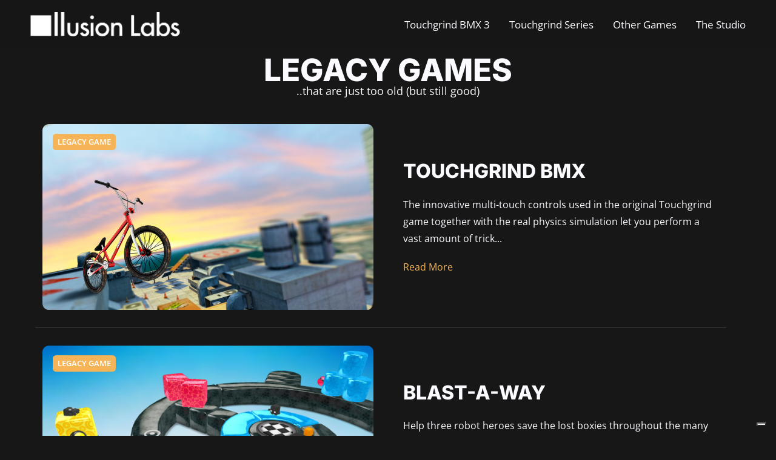

--- FILE ---
content_type: text/css
request_url: https://illusionlabs.com/wp-content/uploads/elementor/css/post-407.css?ver=1764775143
body_size: 1889
content:
.elementor-407 .elementor-element.elementor-element-ea2b77e{--display:flex;--min-height:16vh;--flex-direction:column;--container-widget-width:100%;--container-widget-height:initial;--container-widget-flex-grow:0;--container-widget-align-self:initial;--flex-wrap-mobile:wrap;}.elementor-407 .elementor-element.elementor-element-7977118{text-align:center;}.elementor-407 .elementor-element.elementor-element-7977118 .elementor-heading-title{font-size:4vw;font-weight:800;text-transform:uppercase;}.elementor-407 .elementor-element.elementor-element-59a0337{text-align:center;}.elementor-407 .elementor-element.elementor-element-59a0337 .elementor-heading-title{font-size:18px;font-weight:normal;}.elementor-407 .elementor-element.elementor-element-fc3b7e7{--display:flex;--flex-direction:column;--container-widget-width:100%;--container-widget-height:initial;--container-widget-flex-grow:0;--container-widget-align-self:initial;--flex-wrap-mobile:wrap;}.elementor-407 .elementor-element.elementor-element-90edcbf{--display:flex;--flex-direction:column;--container-widget-width:100%;--container-widget-height:initial;--container-widget-flex-grow:0;--container-widget-align-self:initial;--flex-wrap-mobile:wrap;}.elementor-407 .elementor-element.elementor-element-fc5154a > .elementor-widget-container{margin:50px 0px 0px 0px;}.elementor-407 .elementor-element.elementor-element-fc5154a{text-align:center;}@media(max-width:1024px){.elementor-407 .elementor-element.elementor-element-7977118 .elementor-heading-title{font-size:7vw;}}@media(max-width:767px){.elementor-407 .elementor-element.elementor-element-7977118 .elementor-heading-title{font-size:2.5em;}.elementor-407 .elementor-element.elementor-element-59a0337 .elementor-heading-title{font-size:20px;}}/* Start custom CSS for ms_posts, class: .elementor-element-be7b082 */.post-meta {
    display:none !important;
}/* End custom CSS */

--- FILE ---
content_type: text/css
request_url: https://illusionlabs.com/wp-content/uploads/elementor/css/post-1754.css?ver=1764770479
body_size: 2512
content:
.elementor-1754 .elementor-element.elementor-element-5521b27{--display:flex;--flex-direction:row;--container-widget-width:initial;--container-widget-height:100%;--container-widget-flex-grow:1;--container-widget-align-self:stretch;--flex-wrap-mobile:wrap;--gap:0px 0px;--row-gap:0px;--column-gap:0px;--margin-top:25px;--margin-bottom:25px;--margin-left:0px;--margin-right:0px;}.elementor-1754 .elementor-element.elementor-element-d3fe46d{--display:flex;}.elementor-1754 .elementor-element.elementor-element-3cb04b5 .elementor-nav-menu .elementor-item{line-height:10px;}.elementor-1754 .elementor-element.elementor-element-3cb04b5 .elementor-nav-menu--main .elementor-item{color:#555555;fill:#555555;}.elementor-1754 .elementor-element.elementor-element-3cb04b5 .elementor-nav-menu--main .elementor-item:hover,
					.elementor-1754 .elementor-element.elementor-element-3cb04b5 .elementor-nav-menu--main .elementor-item.elementor-item-active,
					.elementor-1754 .elementor-element.elementor-element-3cb04b5 .elementor-nav-menu--main .elementor-item.highlighted,
					.elementor-1754 .elementor-element.elementor-element-3cb04b5 .elementor-nav-menu--main .elementor-item:focus{color:#FFFFFF;fill:#FFFFFF;}.elementor-1754 .elementor-element.elementor-element-3ee65b7{--display:flex;--flex-direction:column;--container-widget-width:100%;--container-widget-height:initial;--container-widget-flex-grow:0;--container-widget-align-self:initial;--flex-wrap-mobile:wrap;--justify-content:center;}.elementor-1754 .elementor-element.elementor-element-0ee931c{text-align:center;}.elementor-1754 .elementor-element.elementor-element-0ee931c img{max-width:30%;opacity:0.31;}.elementor-1754 .elementor-element.elementor-element-73cdaff{column-gap:0px;text-align:center;color:#555555;}@media(max-width:1024px){.elementor-1754 .elementor-element.elementor-element-5521b27{--flex-direction:row;--container-widget-width:initial;--container-widget-height:100%;--container-widget-flex-grow:1;--container-widget-align-self:stretch;--flex-wrap-mobile:wrap;}.elementor-1754 .elementor-element.elementor-element-0ee931c img{max-width:60%;}.elementor-1754 .elementor-element.elementor-element-73cdaff{text-align:center;font-size:0.9rem;}}@media(max-width:767px){.elementor-1754 .elementor-element.elementor-element-73cdaff{text-align:center;}}@media(max-width:1024px) and (min-width:768px){.elementor-1754 .elementor-element.elementor-element-d3fe46d{--width:50%;}.elementor-1754 .elementor-element.elementor-element-3ee65b7{--width:50%;}}

--- FILE ---
content_type: application/javascript
request_url: https://illusionlabs.com/wp-content/themes/nicex/assets/js/app.min.js?ver=1.0.4
body_size: 31248
content:
function Util(){}!function($){"use strict";function ms_excerpt_plyr(){new Plyr(".ms-player"),new Plyr(".ms-video-player"),$(".wp-block-video").each(function(){new Plyr($(this).find("video"),{tooltips:{controls:!0,seek:!0}})}),$(".wp-block-audio").each(function(){new Plyr($(this).find("audio"),{tooltips:{controls:!0,seek:!0}})})}function ms_video_background(){$.exists("[data-vbg]")&&$("[data-vbg]").youtube_background()}function ms_excerpt_gallery(){new Swiper(".ms-post-media__gallery",{loop:!0,speed:600,navigation:{nextEl:".ms-sp-btn__next",prevEl:".ms-sp-btn__prev"}})}function ms_header_menu(){if($.exists(".js-main-header__nav-trigger")){var e=document.getElementsByClassName("js-main-header")[0];if(e){var t=e.getElementsByClassName("js-main-header__nav-trigger")[0],a=e.getElementsByClassName("js-main-header__nav")[0];t.addEventListener("click",function(e){e.preventDefault();var n=!Util.hasClass(a,"main-header__nav--is-visible");Util.toggleClass(a,"main-header__nav--is-visible",n),t.setAttribute("aria-expanded",n),n&&a.querySelectorAll("[href], input:not([disabled]), button:not([disabled])")[0].focus()})}}}function ms_menu_default_mobile(){1024>$(window).width()&&$(".main-header__nav ").addClass("is_mobile");var e=$(window).width()>1024;$(window).on("resize",function(t){1077>$(window).width()&&e?(e=!1,$(".sub-menu").css("display","none"),$(".main-header__nav ").addClass("is_mobile")):$(window).width()>1077&&!e&&(e=!0,$(".sub-menu").css("display","block"),$(".main-header__nav ").removeClass("is_mobile"))}),$(document).on("click",".is_mobile .navbar-nav > .menu-item-has-children > a",function(e){e.preventDefault(),$(this).hasClass("active")?($(this).removeClass("active"),$(this).siblings(".sub-menu").slideUp(300)):($(".menu-item-has-children > a").removeClass("active"),$(this).addClass("active"),$(".sub-menu").slideUp(200),$(this).siblings(".sub-menu").slideDown(300))}),$(document).on("click",".is_mobile .sub-menu > .menu-item-has-children > a",function(e){e.preventDefault(),$(this).hasClass("active")?($(this).removeClass("active"),$(this).siblings(".sub-menu").slideUp(300)):($(".sub-menu > .menu-item-has-children > a").removeClass("active"),$(this).addClass("active"),$(this).siblings(".sub-menu").slideUp(200),$(this).siblings(".sub-menu").slideDown(300))})}function ms_stickyheader(){if($.exists('body[data-menu="sticky"]')){var e=$(".main-header__layout"),t=$(".sub-nav-hero"),a=!1,n=0,i=5,s=100;function o(){var e=$(window).scrollTop();t.length>0?checkStickyNavigation(e):r(e),n=e,a=!1}function r(t){n-t>i?e.removeClass("is-hide"):t-n>i&&t>s&&e.addClass("is-hide")}$(window).on("scroll",function(){a||(a=!0,window.requestAnimationFrame?requestAnimationFrame(o):setTimeout(o,300))}),$(window).scroll(function(){$(this).scrollTop()>50?$(".main-header").addClass("show-bg"):$(".main-header").removeClass("show-bg")})}}function ms_page_transition(){if($.exists("#loaded")){function e(){$("#loaded").css("display","none"),$("body").attr("onunload","")}window.onbeforeunload=function(){$("#loaded").css("display","block"),gsap.to("#loaded",{opacity:1,ease:"power4.inOut",duration:.3})},gsap.fromTo("#loaded",{opacity:1},{opacity:0,ease:Power1.easeOut,onComplete:e,duration:1})}}function ms_fs_menu(){if($.exists(".ms-fs-wrapper")){function e(){$(".navbar-nav-button.active > li").addClass("loading"),a()}function t(e,t){e.toggleClass("style-open"),$(".ms-logo__default").toggleClass("menu_opened"),$(".ms-fs-menu").toggleClass("visible"),$("html").toggleClass("fsm-opened"),$(".close-event").css("display",t),$(".action-menu .open-event").attr("disabled",!0),$(".action-menu .close-event").attr("disabled",!0),$(".ms-fs-container ul").hasClass("active")||$(".navbar-nav-button").toggleClass("active")}function a(){$(".action-menu .open-event").attr("disabled",!1),$(".action-menu .close-event").attr("disabled",!1)}$(".current_page_item > a").on("click",function(e){e.preventDefault()}),$(".ms-fs-container li.menu-item > a").on("mouseenter",function(){$(".ms-fs-container li.menu-item > a").not(this).css("color","var(--color-contrast-medium)"),$(this).css("color","var(--color-white)")}),$(".ms-fs-container .menu-item a").on("mouseleave",function(){$(".ms-fs-container li.menu-item > a").css("color","var(--color-white)")}),$(".ms-fs-wrapper .action-menu .open-event").on("click",function(e){var n;e.preventDefault(),t($(this),"block"),gsap.fromTo(".icon-burger line",{x:0},{x:"100%",stagger:.1,ease:Power3.easeIn,duration:.6}),gsap.fromTo(".icon-close line",{opacity:0},{opacity:1,ease:Power3.easeOut,duration:.6}),gsap.to(".icon-close line",{stagger:.2,ease:Power3.easeOut,duration:.6,delay:.8,strokeDasharray:"20,999px",onComplete:a})}),$(".ms-fs-wrapper .action-menu .close-event").on("click",function(){var e;$(".navbar-nav-button.active > li").removeClass("loading"),t($(".open-event"),"none"),gsap.fromTo(".icon-burger line",{x:"100"},{x:0,stagger:.1,delay:.3,ease:Power3.easeOut,duration:1,onComplete:a}),gsap.fromTo(".icon-close line",{opacity:1},{opacity:0,ease:Power3.easeOut,duration:.6}),gsap.fromTo(".icon-close line",{strokeDasharray:"20,999px"},{stagger:.2,ease:Power3.easeOut,duration:.6,delay:.6,strokeDasharray:"0,999px"})}),$(".ms-fs--nav ul > li.menu-item-has-children > a").next("ul.sub-menu").prepend('<li class="menu-item--back"><a href="#">subtitle</a></li>'),$(".ms-fs--nav .menu-item-has-children > a").append('<span><svg height="24" viewBox="0 0 24 24" width="24" xmlns="http://www.w3.org/2000/svg"><path class="heroicon-ui" d="M18.59 13H3a1 1 0 0 1 0-2h15.59l-5.3-5.3a1 1 0 1 1 1.42-1.4l7 7a1 1 0 0 1 0 1.4l-7 7a1 1 0 0 1-1.42-1.4l5.3-5.3z"/></svg></span>'),$(".menu-item-has-children > a").on("click",function(e){e.preventDefault();var t=$(this).text();$(this).closest("ul").removeClass("active"),$(this).next("ul.sub-menu").addClass("active").find(".menu-item--back a").text(t),gsap.to(".ms-fs-wrapper .navbar-nav-button",{x:"-=100%",ease:Power3.easeOut,duration:.6})}),$(document).on("click",".menu-item--back",function(){$(this).closest("ul").removeClass("active"),$(this).parent("ul").parent("li").closest("ul").addClass("active"),gsap.to(".ms-fs-wrapper .navbar-nav-button",{x:"+=100%",ease:Power3.easeOut,duration:.6})})}}function ms_list_item(e){var t=e.find(".ms-p-list").find(".ms-p-list__item"),a=e.find(".ms-p-list__aside");$(t).on("mouseenter",function(){var e=$(this).attr("id");a.find("[data-id='"+e+"']").addClass("active"),$(this).css({opacity:"1"}).addClass("active"),$(".ms-p-list__item").not(this).css({opacity:"0.6"})}),$(t).on("mouseleave",function(){var e=$(this).attr("id");a.find("[data-id='"+e+"']").removeClass("active"),$(this).removeClass("active"),$(".ms-p-list__item").not(this).css({opacity:"1"})})}function ms_load_more_btn(e){var t=parseInt(infinity_load.startPage)+1,a=(parseInt(infinity_load.maxPages),e.find(".portfolio_wrap")),n=a.attr("id"),i=a.find(".ms-masonry-gallery"),s=a.find(".portfolio-feed"),o=a.find(".grid-content");a.on("click",".filter-nav__item:not(.active)",function(e){t=parseInt(infinity_load.startPage)+1,e.preventDefault();var r=i.find(".grid-item-p"),l=s.find(".grid-item-p"),d=a.find(".ajax-area"),c=$(this).attr("data-filter"),m=window.location.href,m=m+"?category="+c,u=a.find(".load_filter").addClass("show");d.hide(300).delay(300).queue(function(){$(this).remove()}),a.find(".filter-nav__item").removeClass("active"),$(this).addClass("active"),a.find(".filtr-btn li .subnav__link").attr("aria-current","none"),$(this).find(".subnav__link").attr("aria-current","page"),a.find(".filtr-btn li").css({"pointer-events":"none"}),r.css({"pointer-events":"none"}),$.exists(o)?gsap.to(r,{opacity:.3,ease:"power2.inOut",duration:.5}):gsap.to(l,{opacity:.3,ease:"power2.inOut",duration:.5}),$.ajax({type:"GET",url:m,dataType:"html",success:function(e){parseInt(infinity_load.maxPages);var t=$(e),l=t.find("#"+n+" .grid-item-p"),d=t.find("#"+n+" .ajax-area");setTimeout(function(){i.imagesLoaded(function(){r.css({"pointer-events":"auto"}),u.removeClass("show"),$.exists(o)?(i.imagesLoaded(function(){i.isotope({itemSelector:".grid-item-p",percentPosition:!0,masonry:{columnWidth:".grid-sizer"}})}),l.length>0&&i.append(l).isotope("appended",l),i.isotope("reloadItems").isotope("remove",r)):s.imagesLoaded(function(){s.find(".grid-item-p").remove(),s.append(l)}),a.append(d),a.find(".filtr-btn span").removeClass("loaded"),a.find(".filtr-btn li").css({"pointer-events":"auto"})})},2e3)}})}),a.on("click",".btn-load-more",function(e){var n=infinity_load.nextLink;n=n.replace(/\/page\/[0-9]?/,"/page/"+t),e.preventDefault();var i=a.attr("id"),s=(a.find(".ms-masonry-gallery"),$(this)),r=a.find(".filtr-btn li.active").attr("data-filter");(void 0===r||""===r)&&(r=""),$(this).toggleClass("btn--state-b"),$(".md-content-loader").addClass("active");var l=a.find(".ajax-area").attr("data-max");s.css({"pointer-events":"none"}),t++,$.ajax({type:"POST",url:n+"?category="+r,dataType:"html",success:function(e){var r=$(e).find("#"+i+" .grid-item-p");if($.exists(o))var d=a.find(".ms-masonry-gallery").isotope();else var d=a.find(".portfolio-feed");n=n.replace(/\/page\/[0-9]?/,"/page/"+t),r.length>0&&setTimeout(function(){$(".md-content-loader").removeClass("active"),s.find(".ajax-area"),s.toggleClass("btn--state-b"),s.css({"pointer-events":"auto"}),d.imagesLoaded(function(){$.exists(o)?d.append(r).isotope("appended",r):d.append(r)}),t<=l?a.find(".btn__content-b").css({display:"flex"}):(a.find(".btn__content-b").css({display:"none"}),s.addClass("no-works"),s.css({"pointer-events":"none"}))},1500)}})})}function ms_load_more_btn_list(e){function t(){$(e.find(".ms-p-list").children("li")).each(function(e){var t=e+1;$(this).find(".p-list-c").text("0"+t+".")})}if($.exists(".portfolio-feed.ms-p--l")){var a=parseInt(infinity_load.startPage)+1,n=e.find(".portfolio-feed.ms-p--l"),i=n.parent().attr("id"),n=e.find("#"+i);n.on("click",".filter-nav__item:not(.active)",function(e){a=parseInt(infinity_load.startPage)+1,e.preventDefault();var s=n.find(".grid-item-p__list"),o=n.find(".ms-p-list__aside-wrap"),r=s.find(".ms-p-list__item"),l=(o.find(".ms-p-list__img"),n.find(".ajax-area--list")),d=$(this).attr("data-filter"),c=n.find(".load_filter").addClass("show"),m=window.location.href;if(m.indexOf("#")>0){var u=m.substring(0,m.indexOf("#"));window.history.replaceState({},document.title,u)}var p=m+"?category="+d;l.hide(300).delay(300).queue(function(){$(this).remove()}),n.find(".filter-nav__item").removeClass("active"),$(this).addClass("active"),n.find(".filtr-btn li .subnav__link").attr("aria-current","none"),$(this).find(".subnav__link").attr("aria-current","page"),n.find(".filtr-btn li").css({"pointer-events":"none"}),$(r).css({"pointer-events":"none"}),$.ajax({type:"GET",url:p,dataType:"html",success:function(e){parseInt(infinity_load.maxPages);var a=$(e),o=a.find("#"+i+" .ms-p-list__item"),l=a.find("#"+i+" .ms-p-list__img"),d=a.find("#"+i+" .ajax-area--list");n.find(".ms-p-list__img").remove(),setTimeout(function(){s.imagesLoaded(function(){n.find(".ms-p-list__item").remove(),$(r).css({"pointer-events":"auto"}),c.removeClass("show"),$(s).find(".ms-p-list").append(o),$(s).find(".ms-p-list__aside-wrap").append(l),n.append(d),n.find(".filtr-btn span").removeClass("loaded"),n.find(".filtr-btn li").css({"pointer-events":"auto"}),ms_list_item(n),t()})},2e3)}})}),n.on("click",".btn-load-more",function(e){e.preventDefault(),$(this).addClass("btn--state-b"),$(".md-content-loader").addClass("active");var s=infinity_load.nextLink;s=s.replace(/\/page\/[0-9]?/,"/page/"+a);var o=n.attr("id"),r=$(this),l=n.find(".filtr-btn li.active").attr("data-filter");(void 0===l||""===l)&&(l="");var d=n.find(".ajax-area--list").attr("data-max");r.css({"pointer-events":"none"}),a++,$.ajax({type:"POST",url:s+"?category="+l,dataType:"html",success:function(e){var l=$(e),c=l.find("#"+o+" .ms-p-list__item"),m=l.find("#"+i+" .ms-p-list__img"),u=n.find(".ms-p-list"),p=n.find(".ms-p-list__aside-wrap");s=s.replace(/\/page\/[0-9]?/,"/page/"+a),c.length>0&&setTimeout(function(){$(".md-content-loader").removeClass("active"),r.find(".ajax-area--list"),r.toggleClass("btn--state-b"),r.css({"pointer-events":"auto"}),u.append(c),p.append(m),a<=d?n.find(".btn__content-b").css({display:"flex"}):(n.find(".btn__content-b").css({display:"none"}),r.addClass("no-works"),r.css({"pointer-events":"none"})),ms_list_item(n),t()},1500)}})})}}function ms_initMap(e){var t,a,n=e.find(".ms-gmap--wrapper"),i=n.data("map-lat"),s=n.data("map-lng"),o=n.data("map-zoom"),r=n.data("map-gesture-handling"),l=!!n.data("map-zoom-control"),d=n.data("map-zoom-control-position"),c=!n.data("map-default-ui"),m=n.data("map-type"),u=!!n.data("map-type-control"),p=n.data("map-type-control-style"),f=n.data("map-type-control-position"),v=!!n.data("map-streetview-control"),h=n.data("map-streetview-position"),g=n.data("map-info-window-width"),y=n.data("map-locations"),b=n.data("map-style")||"";function C(){var e={lat:parseFloat(i),lng:parseFloat(s)};if("undefined"!=typeof google){var t=new google.maps.Map(n[0],{center:e,zoom:o,disableDefaultUI:c,zoomControl:l,zoomControlOptions:{position:google.maps.ControlPosition[d]},mapTypeId:m,mapTypeControl:u,mapTypeControlOptions:{style:google.maps.MapTypeControlStyle[p],position:google.maps.ControlPosition[f]},streetViewControl:v,streetViewControlOptions:{position:google.maps.ControlPosition[h]},styles:b,gestureHandling:r});$.each(y,function(e,a,n){var n='                    <div class="ms-gm--wrap">                    <h6>'+a.title+"</h6>                    <div>"+a.text+"</div>                    </div>",i="";""!==a.pin_icon&&(i=a.pin_icon_custom?a.pin_icon_custom:"");var s=new google.maps.Marker({map:t,position:new google.maps.LatLng(parseFloat(a.lat),parseFloat(a.lng)),animation:google.maps.Animation.DROP,icon:i});function o(){null!=s.getAnimation()?s.setAnimation(null):s.setAnimation(google.maps.Animation.BOUNCE)}""!==a.title&&""!==a.text&&w(s,n),google.maps.event.addListener(s,"click",o)})}}function w(e,n){google.maps.event.addListener(e,"click",function(){t||(t=new google.maps.InfoWindow({maxWidth:g})),t.setContent(n),t.open(a,e)})}C()}function ms_isotope_card_grid(e){var t=e.find(".grid-content");t.imagesLoaded(function(){t.isotope()})}function ms_masonry_gallery(e){var t=e.find(".ms-masonry-gallery");t.imagesLoaded(function(){t.isotope()});var a=e.find(".blockgallery.h_s2").find(".mfp-img img");$(a).on("mouseenter",function(){$(a).css("opacity","0.5")}),$(a).on("mouseleave",function(){$(a).css("opacity","1")})}function ms_parallax_hero(e){var t=e.find(".ms-parallax"),a=t.find(".jarallax-img").attr("data-jarallax-video");t.jarallax({videoSrc:a})}function ms_testimonial($scope){var el=$scope.find(".ms-rb"),effect=el.attr("data-effect"),slides=""===el.attr("data-slides")?1:el.attr("data-slides"),gap=""===el.attr("data-slides")?30:el.attr("data-gap"),loop="on"===el.attr("data-loop"),autoplay="on"===el.attr("data-autoplay"),swiper_container="."+el.attr("class").split(" ")[0],swiper=new Swiper(swiper_container,{slidesPerView:eval(slides),loop:loop,autoplay:autoplay,spaceBetween:eval(gap),effect:effect,speed:1e3,freeMode:!1,grabCursor:!1,mousewheel:!1,navigation:{nextEl:".ms-rb-btn-next",prevEl:".ms-rb-btn-prev"},pagination:{el:".ms-rb-db",dynamicBullets:!0,clickable:!0},breakpoints:{320:{slidesPerView:1},500:{slidesPerView:1},1024:{slidesPerView:eval(slides)}}})}function ms_full_slider($scope){var el=$scope.find(".ms-slider"),effect=el.attr("data-effect"),direction=el.attr("data-direction"),slides=el.attr("data-spv"),slides_t=el.attr("data-spv-t"),slides_m=el.attr("data-spv-m"),speed=el.attr("data-speed"),space=el.attr("data-space"),space_t=el.attr("data-space-t"),space_m=el.attr("data-space-m"),loop="on"===el.attr("data-loop"),autoplay="on"===el.attr("data-autoplay"),centered="on"===el.attr("data-centered"),wheel="on"===el.attr("data-mousewheel"),st="on"===el.attr("data-simulatetouch"),gc="on"===el.attr("data-grabcursor"),swiper=new Swiper(el.get(0),{slidesPerView:slides,parallax:!0,spaceBetween:eval(space),loop:loop,loopFillGroupWithBlank:!0,autoplay:autoplay,centeredSlides:centered,effect:effect,direction:direction,speed:eval(speed),mousewheel:wheel,grabCursor:gc,simulateTouch:st,navigation:{nextEl:".ms-nav--next",prevEl:".ms-nav--prev"},pagination:{el:".ms-slider--pagination",type:"progressbar"},breakpoints:{320:{slidesPerView:slides_m,spaceBetween:eval(space_m)},500:{slidesPerView:slides_t,spaceBetween:eval(space_t)},1024:{slidesPerView:slides,spaceBetween:eval(space)}}}),counter=$(".ms-slider--count"),totalSlides=$(".swiper-slide:not(.swiper-slide-duplicate)").length,currentCount=$('<span class="count">1</span><span class="total"> / '+totalSlides+"</span>");counter.append(currentCount),swiper.on("slideChangeTransitionEnd",function(){swiper.slideToLoop(swiper.realIndex,0,!1)}),swiper.on("transitionStart",function(){var e=this.realIndex+1;$(".swiper-slide").eq(e),currentCount=$('<span class="count">'+e+'</span><span class="total"> / '+totalSlides+"</span>"),counter.html(currentCount)})}function ms_carousel_showcase(e){function t(){var e=a.find(".swiper-slide-active .ms-p-img > img").attr("src");$(".ms-carousel--bg").css("background-image","url("+e+")")}var a=e.find(".ms-carousel-showcase"),n="."+a.attr("class");new Swiper(n,{slidesPerView:"auto",centeredSlides:!0,spaceBetween:"10%",initialSlide:0,autoHeight:!1,centeredSlidesBounds:!0,loop:!0,speed:1e3,mousewheel:!0,pagination:{el:".swiper-pagination",clickable:!0},breakpoints:{320:{slidesPerView:1,spaceBetween:"10%"},1024:{slidesPerView:"auto",spaceBetween:"10%"}}}),setTimeout(function(){})}function ms_video_button(e){var t=e.find(".ms-vb").find(".ms-vb--src"),a=t.attr("data-autoplay"),n=t.attr("data-video"),i=t.attr("data-loop"),s=t.attr("data-controls"),o=t.attr("data-muted");if("youtube"===n)var r=t.attr("data-start"),l=t.attr("data-end");t.magnificPopup({type:"iframe",iframe:{patterns:{youtube:{index:"youtube.com/",id:function(e){var t=e.match(/[\\?\\&]v=([^\\?\\&]+)/);return t&&t[1]?t[1]:null},src:"//www.youtube.com/embed/%id%?autoplay="+a+"&controls="+s+"&mute="+o+"&start="+r+"&end="+l},vimeo:{index:"vimeo.com/",id:function(e){var t=e.match(/(https?:\/\/)?(www.)?(player.)?vimeo.com\/([a-z]*\/)*([0-9]{6,11})[?]?.*/);return t&&t[5]?t[5]:null},src:"//player.vimeo.com/video/%id%?autoplay="+a+"&loop="+i+"&controls="+s+"&muted="+o}},markup:'<div class="mfp-iframe-scaler"><div class="mfp-close"></div><iframe class="mfp-iframe" frameborder="0" allowfullscreen></iframe><div class="mfp-title">Some caption</div></div>'},callbacks:{markupParse:function(e,t,a){t.title=a.el.attr("data-caption")}}})}function ms_lightbox(e){var t=e.find(".blockgallery"),a=e.find(".justified-gallery"),n=a.data("margins"),i=a.data("row-height");a.justifiedGallery({rowHeight:i,margins:n,captions:!1,border:0,lastRow:"nojustify"}),t.magnificPopup({delegate:".mfp-img",mainClass:"mfp-fade",tClose:"Fechar (Esc)",tLoading:"",type:"image",image:{titleSrc:function(e){return e.el.attr("title")}},gallery:{enabled:!0,preload:[0,2]},mainClass:"mfp-zoom-in",removalDelay:300,callbacks:{beforeOpen:function(){$("#portfolio a").each(function(){$(this).attr("alt",$(this).find("img").attr("alt"))})},open:function(){$.magnificPopup.instance.next=function(){var e=this;e.wrap.removeClass("mfp-image-loaded"),setTimeout(function(){$.magnificPopup.proto.next.call(e)},120)},$.magnificPopup.instance.prev=function(){var e=this;e.wrap.removeClass("mfp-image-loaded"),setTimeout(function(){$.magnificPopup.proto.prev.call(e)},120)}},imageLoadComplete:function(){var e=this;setTimeout(function(){e.wrap.addClass("mfp-image-loaded")},16)}}})}function msResponsiveEmbeds(){var e,t;document.querySelectorAll("iframe").forEach(function(a){a.width&&a.height&&(e=parseFloat(a.width)/parseFloat(a.height),t=parseFloat(window.getComputedStyle(a.parentElement,null).width.replace("px","")),a.style.maxWidth="100%",a.style.maxHeight=Math.round(t/e).toString()+"px")})}function ms_not_found(){$.exists(".ms-404-page")&&(gsap.to("#headStripe",{y:.5,rotation:1,yoyo:!0,repeat:-1,ease:"sine.inOut",duration:1}),gsap.to("#spaceman",{y:.5,rotation:1,yoyo:!0,repeat:-1,ease:"sine.inOut",duration:1}),gsap.to("#craterSmall",{x:-3,yoyo:!0,repeat:-1,duration:1,ease:"sine.inOut"}),gsap.to("#craterBig",{x:3,yoyo:!0,repeat:-1,duration:1,ease:"sine.inOut"}),gsap.to("#planet",{rotation:-2,yoyo:!0,repeat:-1,duration:1,ease:"sine.inOut",transformOrigin:"50% 50%"}),gsap.to("#starsBig g",{rotation:"random(-30,30)",transformOrigin:"50% 50%",yoyo:!0,repeat:-1,ease:"sine.inOut"}),gsap.fromTo("#starsSmall g",{scale:0,transformOrigin:"50% 50%"},{scale:1,transformOrigin:"50% 50%",yoyo:!0,repeat:-1,stagger:.1}),gsap.to("#circlesSmall circle",{y:-4,yoyo:!0,duration:1,ease:"sine.inOut",repeat:-1}),gsap.to("#circlesBig circle",{y:-2,yoyo:!0,duration:1,ease:"sine.inOut",repeat:-1}),gsap.set("#glassShine",{x:-68}),gsap.to("#glassShine",{x:80,duration:2,rotation:-30,ease:"expo.inOut",transformOrigin:"50% 50%",repeat:-1,repeatDelay:8,delay:.1}))}function ms_theme_mode(){if($.exists(".ms_theme_mode")){var e=$("#theme-dark"),t=$("#theme-light"),a=$("#switcher");function n(e,t,a){var n=new Date;n.setTime(n.getTime()+864e5*a);var i="expires="+n.toUTCString();document.cookie=e+"="+t+";"+i+";path=/"}$(e).on("click",function(){$(t).removeClass("toggler--is-active"),$(a).prop("checked",!1),$(this).addClass("toggler--is-active"),$("body").attr("data-theme","dark"),n("theme-mode",$("body").attr("data-theme"),{expires:30})}),$(t).on("click",function(){$(e).removeClass("toggler--is-active"),$(a).prop("checked",!0),$(this).addClass("toggler--is-active"),$("body").attr("data-theme","light"),n("theme-mode",$("body").attr("data-theme"),{expires:30})}),$(a).on("click",function(){$(e).toggleClass("toggler--is-active"),$(t).toggleClass("toggler--is-active"),$("body").attr("data-theme","light"==$("body").attr("data-theme")?"dark":"light"),n("theme-mode",$("body").attr("data-theme"),{expires:30})})}}$.exists=function(e){return $(e).length>0},$(".text-component a > img").parent("a").addClass("has-img"),$(".text-component__inner .twitter-tweet").parent(".media-wrapper").addClass("twitter-embed"),ms_header_menu(),$(window).width()>1024?ms_page_transition():$("#loaded").remove(),ms_stickyheader(),ms_fs_menu(),ms_not_found(),ms_theme_mode(),ms_menu_default_mobile(),ms_excerpt_plyr(),ms_excerpt_gallery(),ms_video_background(),$(window).on("elementor/frontend/init",function(){elementorFrontend.hooks.addAction("frontend/element_ready/ms_posts.default",ms_isotope_card_grid),elementorFrontend.hooks.addAction("frontend/element_ready/ms_projects.default",ms_masonry_gallery),elementorFrontend.hooks.addAction("frontend/element_ready/ms_projects.default",ms_list_item),elementorFrontend.hooks.addAction("frontend/element_ready/ms_projects.default",ms_carousel_showcase),elementorFrontend.hooks.addAction("frontend/element_ready/ms_gallery.default",ms_masonry_gallery),elementorFrontend.hooks.addAction("frontend/element_ready/ms_slider_fs.default",ms_full_slider),elementorFrontend.hooks.addAction("frontend/element_ready/ms_gallery.default",ms_lightbox),elementorFrontend.hooks.addAction("frontend/element_ready/ms_projects.default",ms_load_more_btn),elementorFrontend.hooks.addAction("frontend/element_ready/ms_projects.default",ms_load_more_btn_list),elementorFrontend.hooks.addAction("frontend/element_ready/ms-hero.default",ms_parallax_hero),elementorFrontend.hooks.addAction("frontend/element_ready/ms_google_map.default",ms_initMap),elementorFrontend.hooks.addAction("frontend/element_ready/ms_testimonial.default",ms_testimonial),elementorFrontend.hooks.addAction("frontend/element_ready/ms_video_button.default",ms_video_button)}),msResponsiveEmbeds(),window.onresize=msResponsiveEmbeds}(jQuery),function(e,t){"function"==typeof define&&define.amd?define(["isotope-layout/js/layout-mode"],t):"object"==typeof exports?module.exports=t(require("isotope-layout/js/layout-mode")):t(e.Isotope.LayoutMode)}(window,function e(t){"use strict";var a=t.create("cellsByRow"),n=a.prototype;return n._resetLayout=function(){this.itemIndex=0,this.getColumnWidth(),this.getRowHeight(),this.cols=Math.floor(this.isotope.size.innerWidth/this.columnWidth),this.cols=Math.max(this.cols,1)},n._getItemLayoutPosition=function(e){e.getSize();var t=this.itemIndex%this.cols,a=Math.floor(this.itemIndex/this.cols),n=(t+.5)*this.columnWidth-e.size.outerWidth/2,i=(a+.5)*this.rowHeight-e.size.outerHeight/2;return this.itemIndex++,{x:n,y:i}},n._getContainerSize=function(){return{height:Math.ceil(this.itemIndex/this.cols)*this.rowHeight}},a}),Util.hasClass=function(e,t){return e.classList?e.classList.contains(t):!!e.className.match(RegExp("(\\s|^)"+t+"(\\s|$)"))},Util.addClass=function(e,t){var a=t.split(" ");e.classList?e.classList.add(a[0]):Util.hasClass(e,a[0])||(e.className+=" "+a[0]),a.length>1&&Util.addClass(e,a.slice(1).join(" "))},Util.removeClass=function(e,t){var a=t.split(" ");if(e.classList)e.classList.remove(a[0]);else if(Util.hasClass(e,a[0])){var n=RegExp("(\\s|^)"+a[0]+"(\\s|$)");e.className=e.className.replace(n," ")}a.length>1&&Util.removeClass(e,a.slice(1).join(" "))},Util.toggleClass=function(e,t,a){a?Util.addClass(e,t):Util.removeClass(e,t)},Util.setAttributes=function(e,t){for(var a in t)e.setAttribute(a,t[a])},Util.getChildrenByClassName=function(e,t){e.children;for(var a=[],n=0;n<e.children.length;n++)Util.hasClass(e.children[n],t)&&a.push(e.children[n]);return a},Util.is=function(e,t){if(t.nodeType)return e===t;for(var a="string"==typeof t?document.querySelectorAll(t):t,n=a.length;n--;)if(a[n]===e)return!0;return!1},Util.setHeight=function(e,t,a,n,i){var s=t-e,o=null,r=function(t){o||(o=t);var l=t-o,d=parseInt(l/n*s+e);a.style.height=d+"px",l<n?window.requestAnimationFrame(r):i()};a.style.height=e+"px",window.requestAnimationFrame(r)},function(){var e=function(e){this.element=e,this.wrapper=this.element.getElementsByClassName("js-filter-nav__wrapper")[0],this.nav=this.element.getElementsByClassName("js-filter-nav__nav")[0],this.list=this.nav.getElementsByClassName("js-filter-nav__list")[0],this.control=this.element.getElementsByClassName("js-filter-nav__control")[0],this.modalClose=this.element.getElementsByClassName("js-filter-nav__close-btn")[0],this.placeholder=this.element.getElementsByClassName("js-filter-nav__placeholder")[0],this.marker=this.element.getElementsByClassName("js-filter-nav__marker"),this.layout="expanded",t(this)};function t(e){s(e),"expanded"==e.layout&&l(e),e.element.addEventListener("update-layout",function(t){s(e)}),e.wrapper.addEventListener("click",function(t){var i=t.target.closest(".js-filter-nav__btn");if(i){a(e,i);return}(Util.hasClass(t.target,"js-filter-nav__wrapper")||t.target.closest(".js-filter-nav__close-btn"))&&n(e,!1)}),e.control.addEventListener("click",function(t){n(e,!0)}),window.addEventListener("keyup",function(t){(t.keyCode&&27==t.keyCode||t.key&&"escape"==t.key.toLowerCase())&&"true"==e.control.getAttribute("aria-expanded")&&i(e.control)&&n(e,!1),(t.keyCode&&9==t.keyCode||t.key&&"tab"==t.key.toLowerCase())&&"true"==e.control.getAttribute("aria-expanded")&&i(e.control)&&!document.activeElement.closest(".js-filter-nav__wrapper")&&n(e,!1)})}function a(e,t){if("true"==t.getAttribute("aria-current")){n(e,!1);return}var a=e.wrapper.querySelector("[aria-current]");a&&a.removeAttribute("aria-current"),t.setAttribute("aria-current","true"),e.placeholder.textContent=t.textContent,n(e,!1),"expanded"==e.layout&&l(e)}function n(e,t){e.control.setAttribute("aria-expanded",t),Util.toggleClass(e.wrapper,"filter-nav__wrapper--is-visible",t),t?e.nav.querySelectorAll("[href], button:not([disabled])")[0].focus():i(e.control)&&e.control.focus()}function i(e){return e.offsetWidth||e.offsetHeight||e.getClientRects().length}function s(e){"expanded"==e.layout&&o(e)?(e.layout="collapsed",Util.removeClass(e.element,"filter-nav--expanded"),Util.addClass(e.element,"filter-nav--collapsed"),Util.removeClass(e.modalClose,"is-hidden"),Util.removeClass(e.control,"is-hidden")):"collapsed"==e.layout&&r(e)&&(e.layout="expanded",Util.addClass(e.element,"filter-nav--expanded"),Util.removeClass(e.element,"filter-nav--collapsed"),Util.addClass(e.modalClose,"is-hidden"),Util.addClass(e.control,"is-hidden")),"expanded"==e.layout&&l(e)}function o(e){return e.nav.scrollWidth>e.nav.offsetWidth}function r(e){e.element.style.visibility="hidden",Util.addClass(e.element,"filter-nav--expanded"),Util.removeClass(e.element,"filter-nav--collapsed");var t=e.nav.scrollWidth<=e.nav.offsetWidth;return Util.removeClass(e.element,"filter-nav--expanded"),Util.addClass(e.element,"filter-nav--collapsed"),e.element.style.visibility="visible",t}function l(e){var t=e.wrapper.querySelector('.js-filter-nav__btn[aria-current="true"]');0!=e.marker.length&&t&&(e.marker[0].style.width=t.offsetWidth+"px",e.marker[0].style.transform="translateX("+(t.getBoundingClientRect().left-e.list.getBoundingClientRect().left)+"px)")}var d=document.getElementsByClassName("js-filter-nav");if(d.length>0){for(var c=[],m=0;m<d.length;m++)c.push(new e(d[m]));var u=!1,p=new CustomEvent("update-layout");function f(){for(var e=0;e<c.length;e++)!function(e){c[e].element.dispatchEvent(p)}(e)}window.addEventListener("resize",function(){clearTimeout(u),u=setTimeout(f,100)}),document.fonts.onloadingdone=function(e){f()}}}(),Math.easeInOutQuad=function(e,t,a,n){return(e/=n/2)<1?a/2*e*e+t:-a/2*(--e*(e-2)-1)+t},Util.scrollTo=function(e,t,a){var n=window.scrollY||document.documentElement.scrollTop,i=null,s=function(o){i||(i=o);var r=o-i;r>t&&(r=t);var l=Math.easeInOutQuad(r,n,e-n,t);window.scrollTo(0,l),r<t?window.requestAnimationFrame(s):a&&a()};window.requestAnimationFrame(s)},function(){var e=document.getElementsByClassName("js-back-to-top")[0],t=document.getElementsByClassName("ms_theme_mode")[0];if(e){var a=e.getAttribute("data-element"),n=a?document.querySelector(a):window,i=parseInt(e.getAttribute("data-offset-in"))||parseInt(e.getAttribute("data-offset"))||0,s=parseInt(e.getAttribute("data-offset-out"))||0,o=0,r=0,l=!1,d=!!e.getAttribute("data-target-in")&&document.querySelector(e.getAttribute("data-target-in")),c=!!e.getAttribute("data-target-out")&&document.querySelector(e.getAttribute("data-target-out"));function m(){u();var i=n.scrollTop||document.documentElement.scrollTop;a||(i=window.scrollY||document.documentElement.scrollTop);var s=i>=o;r>0&&(s=i>=o&&window.innerHeight+i<r),e.classList.toggle("back-to-top--is-visible",s),t.classList.toggle("back-to-top--is-visible",s),l=!1}function u(){o=p(d,i,!0),r=p(c,s)}function p(e,t,i){var s=0;if(e){var o=n.scrollTop||document.documentElement.scrollTop;a||(o=window.scrollY||document.documentElement.scrollTop);var r=e.getBoundingClientRect();s=i?r.bottom:r.top,s+=o}return t&&t&&(s+=parseInt(t)),s}function f(e){e||(e=document.getElementsByTagName("body")[0]),e.focus(),document.activeElement!==e&&(e.setAttribute("tabindex","-1"),e.focus())}u(),e.addEventListener("click",function(e){e.preventDefault(),window.requestAnimationFrame?a?n.scrollTo({top:0,behavior:"smooth"}):window.scrollTo({top:0,behavior:"smooth"}):n.scrollTo(0,0)}),m(),(o>0||r>0)&&n.addEventListener("scroll",function(e){l||(l=!0,window.requestAnimationFrame?window.requestAnimationFrame(m):setTimeout(function(){m()},250))})}}();

--- FILE ---
content_type: application/javascript; charset=utf-8
request_url: https://cs.iubenda.com/cookie-solution/confs/js/8048680.js
body_size: -243
content:
_iub.csRC = { consApiKey: 'V4eLSi8Bu1eJZKKpbP8Z8AZfrCRjSxau', showBranding: false, publicId: '7f863c9a-6db6-11ee-8bfc-5ad8d8c564c0', floatingGroup: false };
_iub.csEnabled = true;
_iub.csPurposes = [4,3,1,"s"];
_iub.cpUpd = 1762356031;
_iub.csT = 0.05;
_iub.googleConsentModeV2 = true;
_iub.totalNumberOfProviders = 5;
